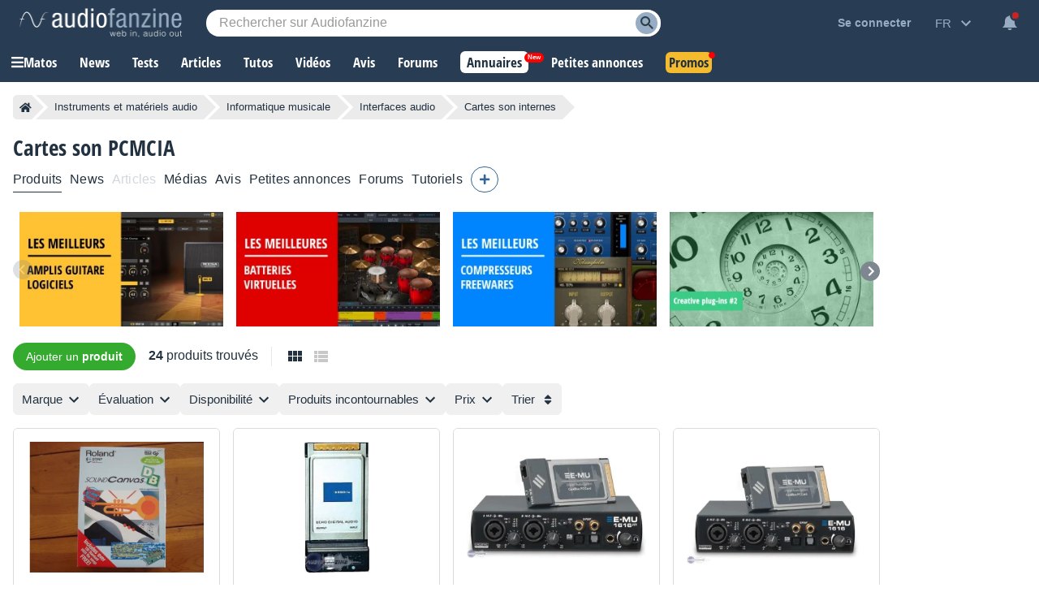

--- FILE ---
content_type: text/html; charset=utf-8
request_url: https://www.google.com/recaptcha/api2/aframe
body_size: 269
content:
<!DOCTYPE HTML><html><head><meta http-equiv="content-type" content="text/html; charset=UTF-8"></head><body><script nonce="DvvzcyRKIYTEpPnIaD2XUQ">/** Anti-fraud and anti-abuse applications only. See google.com/recaptcha */ try{var clients={'sodar':'https://pagead2.googlesyndication.com/pagead/sodar?'};window.addEventListener("message",function(a){try{if(a.source===window.parent){var b=JSON.parse(a.data);var c=clients[b['id']];if(c){var d=document.createElement('img');d.src=c+b['params']+'&rc='+(localStorage.getItem("rc::a")?sessionStorage.getItem("rc::b"):"");window.document.body.appendChild(d);sessionStorage.setItem("rc::e",parseInt(sessionStorage.getItem("rc::e")||0)+1);localStorage.setItem("rc::h",'1768416371969');}}}catch(b){}});window.parent.postMessage("_grecaptcha_ready", "*");}catch(b){}</script></body></html>

--- FILE ---
content_type: application/javascript; charset=utf-8
request_url: https://fundingchoicesmessages.google.com/f/AGSKWxVKwNeGqVvDevlScAE6ucHMlzXtaACaxQ9eihFjiQvf5vlxUZXuLbclhAuLs1TE8voFlO2NHaaKPCM78gUHLgXZN7jwzRC3TwaX-TDVJnQIafPQ1ZJkI2dk0RzehE7xTZLr8BvBuQOHjNuusW8wEhyXvh13MVJ-_12ZsgnhdpSJXGSHk70-Q0Fr-QZF/_/190_900._ad_run./blogads-/mpu-dm.htm/ads/300.
body_size: -1291
content:
window['0fe14e84-d4c5-4a1d-ac62-3bbffda5b316'] = true;